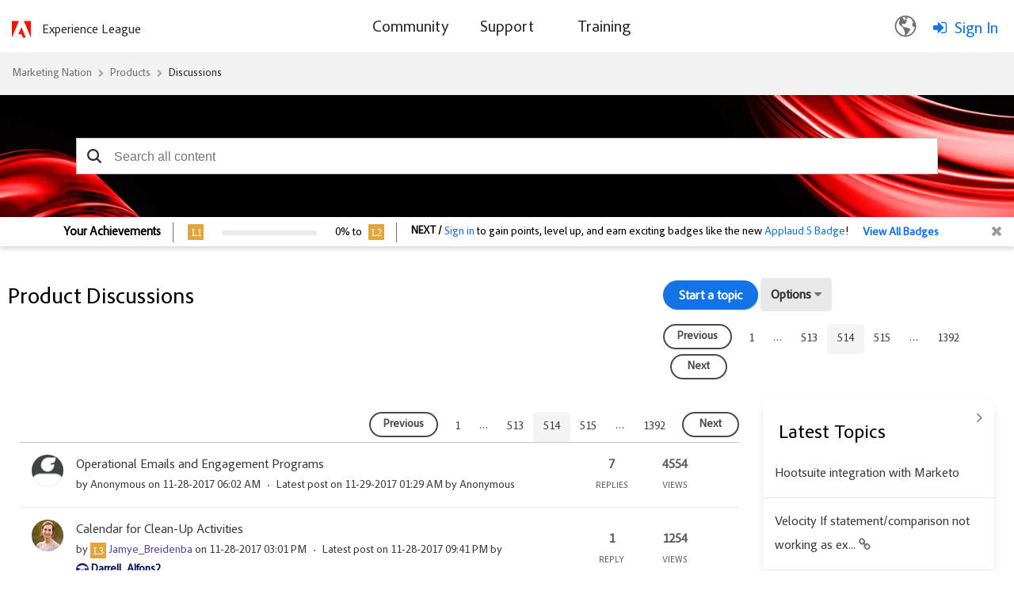

--- FILE ---
content_type: image/svg+xml
request_url: https://nation.marketo.com/html/@443C94899051B32386830F84CDD34421/rank_icons/Level4.svg
body_size: 206
content:
<svg xmlns="http://www.w3.org/2000/svg" width="20" height="20" viewBox="0 0 20 20">
  <g id="Group_158711" data-name="Group 158711" transform="translate(-50 -71)">
    <g id="Component_25_1" data-name="Component 25 – 1" transform="translate(50 71)">
      <rect id="Rectangle_174206" data-name="Rectangle 174206" width="20" height="20" rx="1" fill="#9b9b9b"/>
      <text id="L4" transform="translate(4 14.5)" fill="#fff" font-size="12" font-family="AdobeClean-Medium, Adobe Clean" font-weight="500" letter-spacing="-0.016em"><tspan x="0" y="0">L4</tspan></text>
    </g>
  </g>
</svg>
